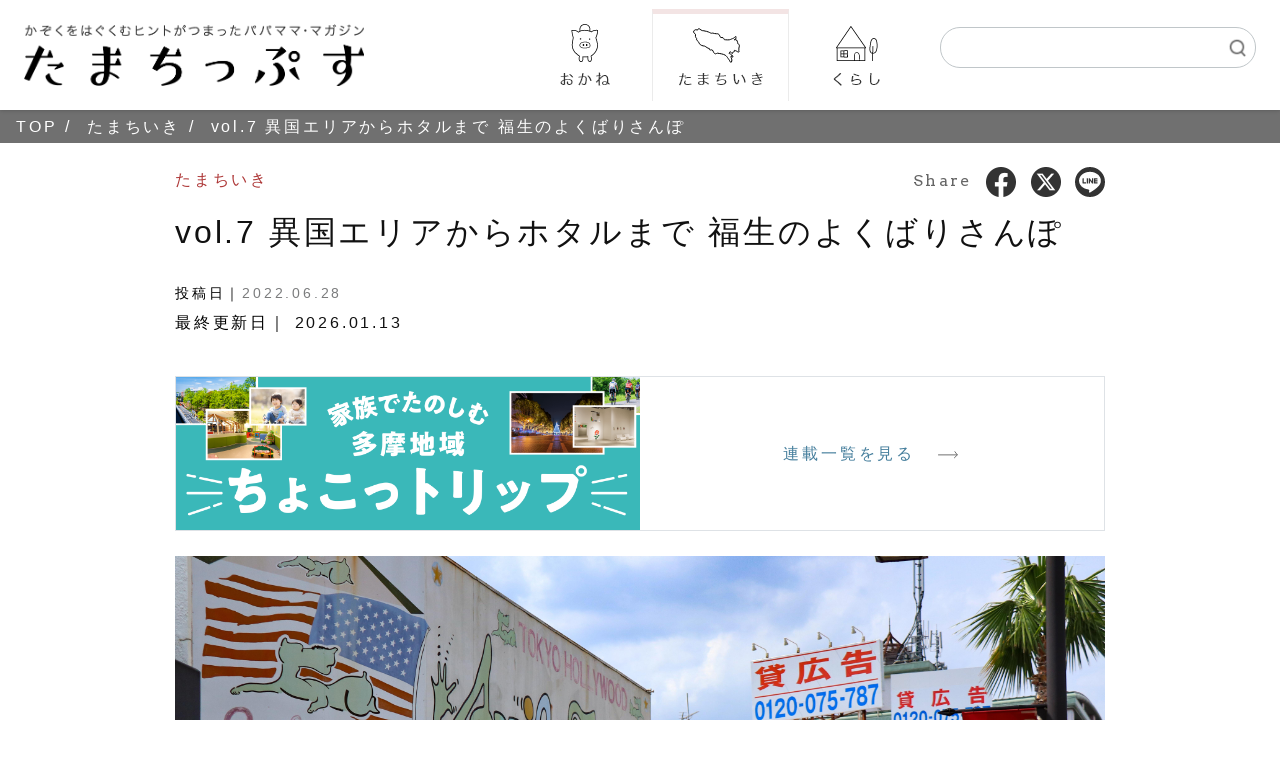

--- FILE ---
content_type: text/html
request_url: https://tama-tips.jp/area/rensai/vol7.html
body_size: 9903
content:
<!DOCTYPE html>
<html lang="ja" itemscope itemtype="http://schema.org/Article">
  <head>
    <meta charset="UTF-8">
    <meta name="description" content=" 今回のコース ★福生ベースサイドストリート ★フレッシュベーグル・Hoop（フ...">
    <meta name="generator" content="Movable Type">
    <title>vol.7 異国エリアからホタルまで 福生のよくばりさんぽ | たまちっぷす</title>
    <meta name="viewport" content="width=device-width,initial-scale=1">
    <link rel="shortcut icon" href="https://tama-tips.jp/favicon.ico">

  	<!-- Bootstrap -->
	<link rel="stylesheet" href="/bootstrap/css/bootstrap.min.css">
  	<script src="/bootstrap/js/jquery-3.6.0.slim.min.js"></script>
	<script src="/bootstrap/js/popper.min.js"></script>
	<script src="/bootstrap/js/bootstrap.min.js"></script>

    <link rel="stylesheet" href="https://tama-tips.jp/styles.css">
    <!--[if lt IE 9]>
    <link rel="stylesheet" href="https://tama-tips.jp/styles_ie.css">
    <script src="/mt-static/support/theme_static/eiger/js/html5shiv.js"></script>
    <![endif]-->
    
    <link rel="start" href="https://tama-tips.jp/">
    <link rel="alternate" type="application/atom+xml" title="Recent Entries" href="https://tama-tips.jp/atom.xml">
    <link rel="canonical" href="https://tama-tips.jp/area/rensai/vol7.html" />

<!-- RSS -->
<link rel="alternate" type="application/rss+xml" title="RSS" href="https://tama-tips.jp/rss.xml" />

<!-- Google Tag Manager -->
<noscript><iframe src="//www.googletagmanager.com/ns.html?id=GTM-XXXX"
height="0" width="0" style="display:none;visibility:hidden"></iframe></noscript>
<script>(function(w,d,s,l,i){w[l]=w[l]||[];w[l].push({'gtm.start':
new Date().getTime(),event:'gtm.js'});var f=d.getElementsByTagName(s)[0],
j=d.createElement(s),dl=l!='dataLayer'?'&l='+l:'';j.async=true;j.src=
'//www.googletagmanager.com/gtm.js?id='+i+dl;f.parentNode.insertBefore(j,f);
})(window,document,'script','dataLayer','GTM-WDMTVBK');</script>

<noscript><iframe src="//www.googletagmanager.com/ns.html?id=GTM-YYYY"
height="0" width="0" style="display:none;visibility:hidden"></iframe></noscript>
<script>(function(w,d,s,l,i){w[l]=w[l]||[];w[l].push({'gtm.start':
new Date().getTime(),event:'gtm.js'});var f=d.getElementsByTagName(s)[0],
j=d.createElement(s),dl=l!='dataLayer'?'&l='+l:'';j.async=true;j.src=
'//www.googletagmanager.com/gtm.js?id='+i+dl;f.parentNode.insertBefore(j,f);
})(window,document,'script','dataLayer','GTM-NXRTPPV');</script>
<!-- End Google Tag Manager -->

    <link rel="prev" href="https://tama-tips.jp/living/rensai/vol8.html" title="vol.8 ふたご育児の中で見えてきたこと">
    <link rel="next" href="https://tama-tips.jp/living/blog/14.html" title="仕事と家庭、みんなどうやって両立してる？ 家族のタイムスケジュール公開">
    <!-- Open Graph Protocol -->
    <meta property="og:title" content="vol.7 異国エリアからホタルまで 福生のよくばりさんぽ">
    <meta property="og:url" content="https://tama-tips.jp/area/rensai/vol7.html">



	
		
		    <meta property="og:image" content="https://tama-tips.jp/assets_c/2022/05/69bfd75f41716d58107c00fa8e808a1ec7af5eb7-thumb-autox630-884.jpg">
		
	
  
  
    <meta property="og:type" content="blog">
    <meta property="og:site_name" content="たまちっぷす">
    <meta property="og:locale" content="ja_JP">
    <meta property="og:description" content="家族の暮らしをもっと楽しく、もっと豊かに。多摩信用金庫が運営する、子育て世代のパパ・ママと子どもたちへ向けてかぞくをはぐくむヒント(tips)や情報をお届けするウェブマガジン。">
    <meta name="twitter:card" content="summary_large_image" />
    <!-- Microdata -->
    <meta itemprop="name" content="vol.7 異国エリアからホタルまで 福生のよくばりさんぽ | たまちっぷす">
    <meta itemprop="description" content="家族の暮らしをもっと楽しく、もっと豊かに。多摩信用金庫が運営する、子育て世代のパパ・ママと子どもたちへ向けてかぞくをはぐくむヒント(tips)や情報をお届けするウェブマガジン。">
    <link itemprop="url" href="https://tama-tips.jp/area/rensai/vol7.html">



	
		
			<link itemprop="image" href="https://tama-tips.jp/assets_c/2022/05/69bfd75f41716d58107c00fa8e808a1ec7af5eb7-thumb-autox630-884.jpg"> 
		
	

  
    
  </head>
  <body>
    <header role="banner" class="topheader py-0">
      <nav class="navbar navbar-expand-lg navbar-light p-0">

	<div class="title">
    			<a href="https://tama-tips.jp/">
					
				      <img loading="lazy" class="logo" alt="たまちっぷす" src="https://tama-tips.jp/assets_c/2021/12/logo_header-thumb-747x137-25.png">
					
			    </a>
	</div>


	<button class="navbar-toggler ml-auto mr-3" type="button" data-toggle="collapse" data-target="#navbarSupportedSearch" aria-controls="navbarSupportedSearch" aria-expanded="false" aria-label="Search navigation">
    	<img alt="検索" src="https://tama-tips.jp/images/common/icon_search.png" width="20">
	</button>


	<button class="navbar-toggler" type="button" data-toggle="collapse" data-target="#navbarSupportedContent" aria-controls="navbarSupportedContent" aria-expanded="false" aria-label="Toggle navigation">
    	<span class="navbar-toggler-icon"></span>
	</button>

<div class="d-md-none w-100">
		<div class="collapse navbar-collapse" id="navbarSupportedSearch">
	<div id="search-sp-area">
	</div><!-- sp -->

		</div>
	</div>
	<div class="collapse navbar-collapse" id="navbarSupportedContent">
    	<ul class="navbar-nav ml-auto my-auto p-0 pr-md-3">
    	<li class="nav-item  text-center px-4">
	        <a href="https://tama-tips.jp/money">
            	<img loading="lazy" class="d-md-none" src="https://tama-tips.jp/images/common/menu_money_color.png" alt="たまちっぷす | おかね" height="80">
            	<img loading="lazy" class="d-none d-md-block" src="https://tama-tips.jp/images/common/menu_money.png" alt="たまちっぷす | おかね" width="87">
        	</a>
    	</li>
    	<li class="nav-item  active-area  text-center px-4 mainmenu-border">
	        <a href="https://tama-tips.jp/area">
            	<img loading="lazy" class="d-md-none" src="https://tama-tips.jp/images/common/menu_area_color.png" alt="たまちっぷす | たまちいき" height="80">
            	<img loading="lazy" class="d-none d-md-block" src="https://tama-tips.jp/images/common/menu_area.png" alt="たまちっぷす | たまちいき" width="87">
        	</a>
    	</li>
    	<li class="nav-item  text-center px-4">
	        <a href="https://tama-tips.jp/living">
            	<img loading="lazy" class="d-md-none" src="https://tama-tips.jp/images/common/menu_living_color.png" alt="たまちっぷす | くらし" height="80">
            	<img loading="lazy" class="d-none d-md-block" src="https://tama-tips.jp/images/common/menu_living.png" alt="たまちっぷす | くらし" width="87">
        	</a>
    	</li>
        <li class="d-md-none text-center">
        	<nav role="navigation">
          <ul class="footermenu py-3 px-1">
            <li class="p-0"><a href="https://www.tamashin.jp/policy/privacypolicy_01.html" target="_blank">プライバシーポリシー</a></li>
            <li class="p-0"><a href="https://www.tamashin.jp/policy/sitepolicy.html" target="_blank">サイトポリシー</a></li>
            <li class="p-0"><a href="https://www.web-tamashin.jp/tsgos_html/index.php?controller=FrontToiawase&action=top&yoken=13" target="_blank">お問い合わせ</a></li>
          </ul>
        </nav>

        </li>
    	</ul>
    <div class="d-none d-md-block">
    <div class="mx-auto mb-3 mt-md-0">
	
	<div id="search-pc-area">
	
	<div class="search-ver2">
<div class="mt-site-search-container"><div id="mt-site-search" class="mt-site-search" data-fields="keywords" data-language="ja_JP" data-entry-jsons="https://search-1718325651-35106.movabletype.io/66823c1850346c2b87fbb191/entry.json" data-no-site-fetch="1" data-search-id="66823c1850346c2b87fbb191" data-search-result-count="30" data-search-result-layout="modal" data-show-thumbnail-on-result="1" data-site-id="39445" data-storage-id="66823c1850346c2b87fbb191"></div><script src="https://site-search.movabletype.net/v1/assets/39445/js/search.js" id="mt-site-search-script" async defer></script></div>

	</div><!-- search -->

	
	</div><!-- search-pc -->
	
    </div>
</div><!-- search-area -->
	</div>
</nav>

    </header>
	<div class="main">
      <ul class="breadcrumb d-none d-md-block">
        <li><a href="https://tama-tips.jp/">TOP</a></li>
        
          
		     <li><a href="https://tama-tips.jp/area">たまちいき</a></li>
          
            
        <li>vol.7 異国エリアからホタルまで 福生のよくばりさんぽ</li>
      </ul>
      <div class="container post" role="main">
        <article id="entry-109" class="entry">
        
          
        <span class="text-area">たまちいき</span>
          
          
        
        <span class="float-right arvo text-gray">
		    Share 
        	<a href="https://www.facebook.com/share.php?u=https://tama-tips.jp/area/rensai/vol7.html" target="_blank"><img class="ml-2" src="https://tama-tips.jp/images/common/icon_fb.png" width="30"></a>
	        <a href="https://twitter.com/share?url=https://tama-tips.jp/area/rensai/vol7.html&text=vol.7 異国エリアからホタルまで 福生のよくばりさんぽ&hashtags=" target="_blank"><img class="ml-2" src="https://tama-tips.jp/images/common/icon_tw.png" width="30"></a>
        	<a href="https://social-plugins.line.me/lineit/share?url=https://tama-tips.jp/area/rensai/vol7.html"><img class="ml-2" src="https://tama-tips.jp/images/common/icon_line.png" width="30"></a>
        </span>
        
       	 <div class="clearfix m-3"></div>
        
          <h1 itemprop="name" class="title">vol.7 異国エリアからホタルまで 福生のよくばりさんぽ</h1>
		  
          <footer class="clearfix mb-3">



		  
    	    <span class=" float-left mr-3 d-none d-md-block entry-date">
			
			<span class="date1"><span class="date-label">投稿日｜</span><time datetime="2022-06-28T11:09:54+09:00">2022.06.28</time></span><br>
			<span class="date2"><span class="date-label">最終更新日｜</span>
			
			
			<time datetime="2026-01-13T16:38:09+09:00">2026.01.13</time>
			
			
			
			</span>
			
			</span>
			
			
	        
          
    	    <div class=" d-md-none entry-date">
			
			<span class="date1"><span class="date-label">投稿日｜</span><time datetime="2022-06-28T11:09:54+09:00">2022.06.28</time></span><br>
			<span class="date2"><span class="date-label">最終更新日｜</span>
			
			
			<time datetime="2026-01-13T16:38:09+09:00">2026.01.13</time>
			
			
			
			</span>

			</div>
			
			
        	</footer>
          <div class="entry-content" itemprop="articleBody">
 
		　	  

            
			
			
			
			
		       
        		 
            	   <a href="https://tama-tips.jp/area/rensai/">
	               <div class="media d-flex align-items-center border">
                       <img src="https://tama-tips.jp/images/common/main_area_rensai.png" class="align-self-center mr-3 w-50" alt="...">
	    	           <div class="media-body text-center px-md-5">
                 		連載一覧を見る <img class="ml-3" src="https://tama-tips.jp/images/common/icon_arrow_left.png">
                		</div>
　             		</div>
          			</a>
	        	            
        		

			
			
				
				
	        
          
            <p><img alt="ベースサイドストリート.jpg" src="https://tama-tips.jp/images/69bfd75f41716d58107c00fa8e808a1ec7af5eb7.jpg" width="6000" height="4000" class="mt-image-none" style="display: block; margin-left: auto; margin-right: auto;" /></p>
<div class="column">
<div class="column-title">今回のコース</div>
<p><a href="#ベースサイドストリート">★福生ベースサイドストリート</a></p>
<p><a href="#Hoop">★フレッシュベーグル・Hoop（フープ）</a></p>
<p><a href="#シュトゥーベン">★シュトゥーベン・オータマ</a></p>
<p><a href="#ほたる公園">★ほたる公園</a></p>
</div>
<p>福生にはアメリカンな商店街があります。1950〜60年代にタイムスリップしたかのようなレトロなアメリカンストリートは、ベースサイドストリートと呼ばれていて、古着や雑貨のお店もずらり。<br />カラフルでポップな街並みを歩いた後は、ベーグルでお腹を満たしてお買い物。最後はホタル鑑賞までの楽しいよくばりコースのご案内です。</p>
<p><img alt="map.png" src="https://tama-tips.jp/images/map.png" width="1500" height="699" class="mt-image-none" style="display: block; margin-left: auto; margin-right: auto;" /></p>
<h2 id="ベースサイドストリート">14:00〜17:00<br />福生ベースサイドストリート〜散策・お買いもの〜</h2>
<p><img alt="アメハ外観写真.jpg" src="https://tama-tips.jp/images/744469572e703a936fe57bf2cec647a22ca0f68e.jpg" width="2124" height="1464" class="mt-image-none" style="display: block; margin-left: auto; margin-right: auto;" /></p>
<p>JR牛浜駅東口から徒歩で約10分、国道16号線を北上すると見えてくるのが「福生ベースサイドストリート」。カラフルでレトロかつアメリカンな建物が並ぶ商店街は、ピザやホットドッグ、バーガーにクレープ、アイスクリームなどを提供する飲食店や、アンティーク家具、雑貨を取り扱う店などが並んでいます。<br />壁が水色のコミュニティハウス「福生アメリカンハウス」は、建物の中を自由に見て回れる観光スポットになっています。</p>
<p><img alt="アメリカンハウス内部.jpg" src="https://tama-tips.jp/images/dd97c7116b1fb018ee840ae61f012460924fb5d8.jpg" width="800" height="600" class="mt-image-none" style="display: block; margin-left: auto; margin-right: auto;" /></p>
<p>福生アメリカンハウスは、1958年に建てられた米軍ハウス。3LDKの間取りは、建設当時に近い形で残っている貴重な存在です。レトロでカラフルなインテリアがおしゃれですね。<br />部屋の中には、Tシャツやマグカップなど、福生でしか買えないおみやげコーナーもあります。</p>
<!--右からの吹き出し-->
<p></p>
<div class="balloon">
<figure class="balloon-image-right"><img alt="face_papa1_positive.png" src="https://tama-tips.jp/images/face_papa1_positive.png" width="400" height="400" class="mt-image-none" style="display: block; margin-left: auto; margin-right: auto;" /></figure>
<div class="balloon-text-left">
<p><strong>パパボイス<br /></strong>リビングの壁に貼ってあった1960年代のアメ車の写真、かっこよかったなあ！</p>
</div>
</div>
<!--左からの吹き出し-->
<div class="balloon">
<figure class="balloon-image-left"><img alt="face_boy1_positive.png" src="https://tama-tips.jp/images/face_boy1_positive.png" width="400" height="400" class="mt-image-center" style="text-align: center; display: block; margin: 0 auto 20px;" /></figure>
<div class="balloon-text-right">
<p><strong>キッズボイス<br /></strong>日本じゃないみたいだった。カラフルな壁や床のおうちだったね！</p>
</div>
</div>
<p></p>
<p>【INFORMATION】 <br />福生ベースサイドストリート<br /><a href="http://www.fussabasesidestreet.com/shoplist/?id=1476420037-269510" title="深大寺" target="_blank" rel="noopener">http://www.fussabasesidestreet.com/shoplist/?id=1476420037-269510</a></p>
<p></p>
<h2 id="Hoop">17:00〜18:30<br />フレッシュベーグル・Hoop（フープ）〜夜ごはん〜</h2>
<p><img alt="s_外観.jpg" src="https://tama-tips.jp/images/7de61edfc273209d0bc1f1ed1f1006ad9ec4254e.jpg" width="1024" height="680" class="mt-image-none" style="display: block; margin-left: auto; margin-right: auto;" /></p>
<p>国道16号線沿いにあり、大きな看板のあるベーグル専門店。店舗前に25台分の駐車場があります。全面ガラス張りで天井が高くスタイリッシュな店内は、アメリカ人のお客さんも多く、異国情緒たっぷり。</p>
<p><img alt="遊具.jpeg" src="https://tama-tips.jp/images/2267bbfad94ca0f1ac5037d599ca19a2209d39ed.jpeg" width="480" height="640" class="mt-image-none" style="display: block; margin-left: auto; margin-right: auto;" /></p>
<p>1階は72席、2階には26席のイートインスペースに加え、大型遊具のある子連れ専用のフロアもあります。</p>
<p><img alt="242711341_4604740689575996_5445927835338473809_n.jpeg" src="https://tama-tips.jp/images/242711341_4604740689575996_5445927835338473809_n.jpeg" width="1440" height="1080" class="mt-image-center" style="text-align: center; display: block; margin: 0 auto 20px;" /></p>
<p>常時20種類以上のベーグルが並び、「サーモンクリームチーズ」や「ローストビーフ」などの食事系から「チョコマスカルポーネ」や「小倉ホイップ」などのスイーツ系、ドリンクやスープを付けたお得なセットメニューが狙い目。<br />テイクアウトコーナーも充実したラインナップです。</p>
<p></p>
<!--右からの吹き出し-->
<p></p>
<div class="balloon">
<figure class="balloon-image-right"><img alt="face_mama1_positive.png" src="https://tama-tips.jp/images/face_mama1_positive.png" width="400" height="400" class="mt-image-center" style="text-align: center; display: block; margin: 0 auto 20px;" /></figure>
<div class="balloon-text-left">
<p><strong>ママボイス<br /></strong>たくさんの種類のベーグルがあって、見ているだけで楽しかった！選ぶのも迷っちゃった‼</p>
</div>
</div>
<!--左からの吹き出し-->
<div class="balloon">
<figure class="balloon-image-left"><img alt="face_girl1_positive.png" src="https://tama-tips.jp/images/face_girl1_positive.png" width="400" height="400" class="mt-image-center" style="text-align: center; display: block; margin: 0 auto 20px;" /></figure>
<div class="balloon-text-right">
<p><strong>キッズボイス</strong><br />虹色のベーグルにはびっくり。甘くておいしかったね！</p>
</div>
</div>
<p></p>
<p>【INFORMATION】<br />フレッシュベーグル・Hoop（フープ）<br /><span><a href="https://www.facebook.com/hoopbagel8877/" title="鬼太郎茶屋" target="_blank" rel="noopener">https://www.facebook.com/hoopbagel8877/</a></span></p>
<p></p>
<h2 id="シュトゥーベン">19:00〜19:30<br />シュトゥーベン・オータマ 〜お買いもの〜</h2>
<p><img alt="シュトゥーベン外観.jpg" src="https://tama-tips.jp/images/fcdea7c5496b700f52dd5468ac71948608c2afe0.jpg" width="6158" height="4105" class="mt-image-none" style="display: block; margin-left: auto; margin-right: auto;" /></p>
<p>次に向かうのは大多摩ハムの直営店「シュトゥーベン・オータマ」。<br />1932年の創業以来、ドイツの伝統的な製法で作られた国産豚100%のロースハムやベーコン、ソーセージが並んでいます。</p>
<p>人工添加物を一切使用せずに作った「消費者シリーズ」は、多摩地域の学校給食にも使われています。</p>
<p style="text-align: center;"><img alt="レストラン内観.JPG" src="https://tama-tips.jp/images/7cff7f1f58f857b49f34a8a0ef8785e799116348.JPG" width="4480" height="6720" class="mt-image-none" /></p>
<p>併設されたレストランでは、ハムやソーセージのみではなく、おいしい肉料理や季節の食材、福生の地ビールや銘酒が味わえます。ランチはキッズメニューもありお子さん連れでも気軽に入れます。</p>
<!--右からの吹き出し-->
<p></p>
<div class="balloon">
<figure class="balloon-image-right"><img alt="face_mama2_positive.png" src="https://tama-tips.jp/images/face_mama2_positive.png" width="400" height="400" class="mt-image-center" style="text-align: center; display: block; margin: 0 auto 20px;" /></figure>
<div class="balloon-text-left">
<p><strong>ママボイス<br /></strong>自宅用に、無添加の消費者シリーズをいくつか買っていこうかな♪</p>
</div>
</div>
<p></p>
<p>【INFORMATION】<br />シュトゥーベン・オータマ<br /><span><a href="https://www.otama.co.jp" title="深大寺手作り市" target="_blank" rel="noopener">https://www.otama.co.jp</a></span></p>
<p></p>
<h2 id="ほたる公園">19:45〜20:15<br />ほたる公園～ホタル鑑賞～</h2>
<p><img alt="pixta_5003094_M.jpg" src="https://tama-tips.jp/images/pixta_5003094_M.jpg" width="2000" height="1333" class="mt-image-center" style="text-align: center; display: block; margin: 0 auto 20px;" loading="lazy" decoding="async" /></p>
<p style="padding-left: 40px; text-align: right;">※写真はイメージになります</p>
<p>玉川上水の岸の木々にゲンジボタルが群れ、光の野外劇と化していた1960年頃から都市化の進行とともにホタルの数が激減。<br />自然保護の立場から、ホタルの棲息を保護する施設として1973年に設置されたのが、ほたる公園です。</p>
<p><img alt="P3046862.JPG" src="https://tama-tips.jp/images/P3046862.JPG" width="2048" height="1536" class="mt-image-none" style="display: block; margin-left: auto; margin-right: auto;" /></p>
<p>木道と木柵は多摩産材で作られています。</p>
<p style="text-align: center;"><img alt="P4286891.JPG" src="https://tama-tips.jp/images/P4286891.JPG" width="2048" height="1536" class="mt-image-none" /></p>
<p>画像右側のドーム内でホタルを飼育しています。</p>
<p></p>
<!--右からの吹き出し-->
<p></p>
<div class="balloon">
<figure class="balloon-image-right"><img alt="face_mama1_positive.png" src="https://tama-tips.jp/images/face_mama1_positive.png" width="400" height="400" class="mt-image-center" style="text-align: center; display: block; margin: 0 auto 20px;" /></figure>
<div class="balloon-text-left">
<p><strong>ママボイス<br /></strong>今年は中止が決まっている『福生ほたる祭』の復活が待ち遠しいね！</p>
</div>
</div>
<!--左からの吹き出し-->
<div class="balloon">
<figure class="balloon-image-left"><img alt="face_boy1_positive.png" src="https://tama-tips.jp/images/face_boy1_positive.png" width="400" height="400" class="mt-image-center" style="text-align: center; display: block; margin: 0 auto 20px;" /></figure>
<div class="balloon-text-right">
<p><strong>キッズボイス</strong><br />今日はホタルが見られてラッキーだったね！</p>
</div>
</div>
<p></p>
<p>【INFORMATION】 <br />ほたる公園 <br /><a href="https://www.city.fussa.tokyo.jp/map/kouen/1001762.html" title="都立神代植物公園" target="_blank" rel="noopener">https://www.city.fussa.tokyo.jp/map/kouen/1001762.html</a></p>
<p></p>
<hr />
<p>50〜60年代のアメリカらしい街並みに、今どきのおしゃれベーグル店、ドイツの伝統味のハムにホタル、休日の地元さんぽで得られる豊かな刺激いっぱいのお散歩タイム。<br />驚きや発見を親子でたくさんシェアしながら、巡ってみましょう。</p>
<p></p>
<p>取材・文／今井美由紀（Neem Tree）</p>
<p></p>
            
        </div>
        </article>
      </div>


  
  
  
    
        <section id="posts" class="bg-area mt-4 mt-md-5">
            <div class="slope_title">
            <h2 class="text-area slope_title_inner container py-2">
        <!-- 親カテゴリのみ -->
        

        <!-- 親カテゴリ以外 -->
        
                
                  <span class="arvo text-area d-block d-md-inline text-title mb-0 mr-3">Recommend</span> <span class="h5 font-weight-normal">おすすめ</span>
                
                        
            </h2>                               
            </div>
  
       
          
      <div class="container" role="main">       
          <div class="text-right d-none d-md-block">
              
              
              
          </div>            
      <div class="row py-4 w-md-100 my-4 px-2">

          <div class="col-6 col-md-4 mb-5 px-2 d-flex">
    
          
     
          <div class="postframe zoomcard">
          <div class="mediabox mb-0 mb-md-3">
          <a href="https://tama-tips.jp/area/rensai/31-machidashi.html">
          	<figure class="zoombox"><img loading="lazy" src="https://tama-tips.jp/assets_c/2024/08/tama-mashidashi-4-thumb-autox300-3458.jpg" alt="たまちっぷす | 地域に根ざす個性豊かな施設を楽しむ 町田市 vol.31">
		
	
</figure>
            

        
          
            <span class="latest_label text-area">たまちいき</span>
          
             

                      
              
            </a>
          </div>
            
          <div class="p-1">
          <div class="title h6"><a href="https://tama-tips.jp/area/rensai/31-machidashi.html">地域に根ざす個性豊かな施設を楽しむ 町田市 vol.31</a></div>
          <span class="arvo text-light-custom"><time datetime="2024-08-27T10:00:00+09:00">2024.08.27</time></span>
          
          </div>
        </div>
        </div>


    
        <div class="col-6 col-md-4 mb-5 px-2 d-flex">
    
          
     
          <div class="postframe zoomcard">
          <div class="mediabox mb-0 mb-md-3">
          <a href="https://tama-tips.jp/area/rensai/30-fuchushi.html">
          	<figure class="zoombox"><img loading="lazy" src="https://tama-tips.jp/assets_c/2024/07/tama-fuchushi-5-thumb-autox300-3305.jpg" alt="たまちっぷす | 一日中楽しめる施設がいっぱい！府中市 vol.30">
		
	
</figure>
            

        
          
            <span class="latest_label text-area">たまちいき</span>
          
             

                      
              
            </a>
          </div>
            
          <div class="p-1">
          <div class="title h6"><a href="https://tama-tips.jp/area/rensai/30-fuchushi.html">一日中楽しめる施設がいっぱい！府中市 vol.30</a></div>
          <span class="arvo text-light-custom"><time datetime="2024-08-06T10:00:00+09:00">2024.08.06</time></span>
          
          </div>
        </div>
        </div>


    
        <div class="col-6 col-md-4 mb-5 px-2 d-flex">
    
          
     
          <div class="postframe zoomcard">
          <div class="mediabox mb-0 mb-md-3">
          <a href="https://tama-tips.jp/area/rensai/29-komaeshi.html">
          	<figure class="zoombox"><img loading="lazy" src="https://tama-tips.jp/assets_c/2024/06/tama-komae-8-thumb-autox300-3226.jpg" alt="たまちっぷす | リバーサイドで心地よい風を感じる多摩川散歩  狛江市  vol.29">
		
	
</figure>
            

        
          
            <span class="latest_label text-area">たまちいき</span>
          
             

                      
              
            </a>
          </div>
            
          <div class="p-1">
          <div class="title h6"><a href="https://tama-tips.jp/area/rensai/29-komaeshi.html">リバーサイドで心地よい風を感じる多摩川散歩  狛江市  vol.29</a></div>
          <span class="arvo text-light-custom"><time datetime="2024-06-26T10:00:00+09:00">2024.06.26</time></span>
          
          </div>
        </div>
        </div>


    
        <div class="col-6 col-md-4 mb-5 px-2 d-flex">
    
          
     
          <div class="postframe zoomcard">
          <div class="mediabox mb-0 mb-md-3">
          <a href="https://tama-tips.jp/area/rensai/28-kokubunji.html">
          	<figure class="zoombox"><img loading="lazy" src="https://tama-tips.jp/assets_c/2024/05/tama-kokubunji-1-thumb-autox300-3183.jpg" alt="たまちっぷす | 豊かな湧水が流れる うるおいとやすらぎの街 国分寺市　vol.28">
		
	
</figure>
            

        
          
            <span class="latest_label text-area">たまちいき</span>
          
             

                      
              
            </a>
          </div>
            
          <div class="p-1">
          <div class="title h6"><a href="https://tama-tips.jp/area/rensai/28-kokubunji.html">豊かな湧水が流れる うるおいとやすらぎの街 国分寺市　vol.28</a></div>
          <span class="arvo text-light-custom"><time datetime="2024-05-30T10:00:00+09:00">2024.05.30</time></span>
          
          </div>
        </div>
        </div>


    
        <div class="col-6 col-md-4 mb-5 px-2 d-flex">
    
          
     
          <div class="postframe zoomcard">
          <div class="mediabox mb-0 mb-md-3">
          <a href="https://tama-tips.jp/area/rensai/27-kunitachi.html">
          	<figure class="zoombox"><img loading="lazy" src="https://tama-tips.jp/assets_c/2024/03/tama-kunitachi-7-thumb-autox300-2946.jpg" alt="たまちっぷす | 季節を感じるお散歩コースを楽しむ国立市 vol.27">
		
	
</figure>
            

        
          
            <span class="latest_label text-area">たまちいき</span>
          
             

                      
              
            </a>
          </div>
            
          <div class="p-1">
          <div class="title h6"><a href="https://tama-tips.jp/area/rensai/27-kunitachi.html">季節を感じるお散歩コースを楽しむ国立市 vol.27</a></div>
          <span class="arvo text-light-custom"><time datetime="2024-03-28T10:00:00+09:00">2024.03.28</time></span>
          
          </div>
        </div>
        </div>


    
        <div class="col-6 col-md-4 mb-5 px-2 d-flex">
    
          
     
          <div class="postframe zoomcard">
          <div class="mediabox mb-0 mb-md-3">
          <a href="https://tama-tips.jp/area/rensai/26-ome.html">
          	<figure class="zoombox"><img loading="lazy" src="https://tama-tips.jp/assets_c/2024/02/tama-ome-top-thumb-autox300-2847.jpg" alt="たまちっぷす | 春目前！都内有数の梅の名所を楽しめる青梅市　vol.26">
		
	
</figure>
            

        
          
            <span class="latest_label text-area">たまちいき</span>
          
             

                      
              
            </a>
          </div>
            
          <div class="p-1">
          <div class="title h6"><a href="https://tama-tips.jp/area/rensai/26-ome.html">春目前！都内有数の梅の名所を楽しめる青梅市　vol.26</a></div>
          <span class="arvo text-light-custom"><time datetime="2024-02-15T10:00:00+09:00">2024.02.15</time></span>
          
          </div>
        </div>
        </div>

        </div>

          <div class="d-md-none text-center pb-5">
              
              
          </div>            

      </div>
      </section>


    
  

	</div><!-- main -->

    <footer role="contentinfo">
      <div class="container py-4 py-md-5">
  <div class="row justify-content-md-center">
  	<div class="col-12 col-md-4 mb-4 mb-md-0">
	  <a href="https://tama-tips.jp/lp/consulting/" target="_blank"><img loading="lazy" src="https://tama-tips.jp/images/common/banner_lp.jpg" alt="たまちっぷす | 家族にとって大切な「お金のこと」一緒に考えてみませんか？"></a>
  	</div>


  </div>
</div>

<div class="bg-footer">
<div class="container py-5">
<center>
<img loading="lazy" class="mb-5" src="https://tama-tips.jp/images/common/logo_footer.png" alt="たまちっぷす" width="300">
    <div class="row justify-content-md-center mb-3">
    	<div class="col col-md-2">
	        <a href="https://tama-tips.jp/money"><img loading="lazy" src="https://tama-tips.jp/images/common/circle_money.png" alt="たまちっぷす | おかね"></a>
    	</div>
    	<div class="col col-md-2">
	        <a href="https://tama-tips.jp/area"><img loading="lazy" src="https://tama-tips.jp/images/common/circle_area.png" alt="たまちっぷす | たまちいき"></a>
    	</div>
    	<div class="col col-md-2">
	        <a href="https://tama-tips.jp/living"><img loading="lazy" src="https://tama-tips.jp/images/common/circle_living.png" alt="たまちっぷす | くらし"></a>
    	</div>
    </div>
<nav role="navigation">
          <ul class="footermenu py-3 px-1">
            <li class="p-0"><a href="https://www.tamashin.jp/policy/privacypolicy_01.html" target="_blank">プライバシーポリシー</a></li>
            <li class="p-0"><a href="https://www.tamashin.jp/policy/sitepolicy.html" target="_blank">サイトポリシー</a></li>
            <li class="p-0"><a href="https://www.web-tamashin.jp/tsgos_html/index.php?controller=FrontToiawase&action=top&yoken=13" target="_blank">お問い合わせ</a></li>
          </ul>
        </nav>

</center>
</div>
</div>

<div class="container py-4">
<div class="mb-3"><center><a href="https://www.tamashin.jp/" target="_blank"><img loading="lazy" src="https://tama-tips.jp/images/common/logo_tamashin.png" alt="たまちっぷす | 多摩信用金庫" width="200"></a></center>
</div>
<div class="arvo text-secondary small text-md-center mt-4 mb-5 mb-md-0">&copy; 2021 SANRIO CO., LTD.　APPROVAL NO. L621686 / Copyright &copy; The Tama Shinkin Bank All Rights Reserved.</div>
</div>

<div class="spfooter fixed-bottom spfooter fixed-bottom d-flex justify-content-around py-2 d-md-none">
<a href="https://tama-tips.jp/money"><img loading="lazy" src="https://tama-tips.jp/images/common/menu_money_spfooter.png" height="50" alt="たまちっぷす | おかね"></a>
<a href="https://tama-tips.jp/area"><img loading="lazy" src="https://tama-tips.jp/images/common/menu_area_spfooter.png" height="50" alt="たまちっぷす | たまちいき"></a>
<a href="https://tama-tips.jp/living"><img loading="lazy" src="https://tama-tips.jp/images/common/menu_living_spfooter.png" height="50" alt="たまちっぷす | くらし"></a>
</div>
    </footer>
    <script src="https://tama-tips.jp/mt-static/jquery/jquery.min.js"></script>
    <script src="https://tama-tips.jp/mt-theme-eiger.js"></script>
  </body>
</html>


--- FILE ---
content_type: text/css
request_url: https://tama-tips.jp/styles.css
body_size: 5751
content:
@import url(/mt-static/support/theme_static/eiger/css/base.css);
@import url(/mt-static/support/theme_static/eiger/css/screen.css);

/* Comment,Trackback */
@import url(/mt-static/support/theme_static/eiger/css/feedback.css);

/***** General *****/

/* Font */
@import url('https://fonts.googleapis.com/css2?family=Arvo&display=swap');

.arvo {
	font-family: 'Arvo', serif;
	letter-spacing: 0.15em;
}

/* Common*/
*:hover,
*:active,
*:focus {
	outline: none !important;
}
* {
	font-size: 16px;
}
html, body {
	color: #555;
}
body {
	font-family: "ヒラギノ角ゴ Pro W3", "Hiragino Kaku Gothic Pro", "游ゴシック", YuGothic, "メイリオ", Meiryo, "Helvetica Neue", Helvetica, Arial, sans-serif;
	font-feature-settings: "palt";
	letter-spacing: 0.2em;
}
ul {
	padding: 0 1.5rem;
}
img {
  max-width: 100%;
}
a {
	word-wrap: break-word;
}
a,
a button {
	color: #333;
	outline: none;
  text-decoration: none;
}
a:hover,
a *:hover {
	transition: 0.3s;
	opacity: 0.8;
	outline: none;
}
h1, h2, h3, h4, h5, h6 {
  margin: 1.618em 0 1.5rem;
	font-weight: normal;
	color: #111111;
}
@media (min-width: 1200px) {
  .container {
    max-width: 1390px;
  }
}
.container h2 {
  line-height: 1;
}

.media {
  align-items: center;
}

@media (max-width: 576px) {
  .title a {
    font-size: 3.5vw;
    display: inline-block;
  }
  .latest_label {
    font-size: 3.5vw;
  }
  .text-title {
    font-size: 60% !important;
  }
  time {
    font-size: 3vw;
  }
}



[role="banner"] h1 img,
.logo {
  max-width: 200px;
  height: auto;
  margin: 1rem 0;
}
#posts h2 {
	border-bottom: none;
}
#search input[type="text"] {
	box-shadow: none;
	border-radius: 1.25rem;
	padding: 0 2.427em 0 1rem;
}
#search button {
	padding-right: .75rem;
	opacity: unset;
}
#search button img {
	vertical-align: top;
}
.navbar-light .navbar-toggler {
	border: none;
  padding: 0;
}
[role="contentinfo"] [role="navigation"], 
[role="contentinfo"] .license {
	float: none;
}
[role="contentinfo"] {
	margin: 0;
}
.postframe {
	background: #fff;
	padding: .5rem;
}
.title {
	font-size: 1.125rem;
	line-height: 1.5;
}
.content {
	padding: 0;
	border-top: none;
}
.breadcrumb {
	margin: 0;
	margin-left: 0;
	margin-right: 0;
	padding: 0.25rem 1rem;
	background-color: #707070;
	font-size: small;
	color: #fff;
	border-radius: unset;
}
.breadcrumb a {
	color: #fff;
}
.breadcrumb li:after {
    content: '/';
}
.entry, related {
	padding-top: 1.5rem;
}


.entry-date .date1{
	display:inline-block;
	margin-bottom:5px;
}
.entry-date .date1 * {
	font-size:14px;
}

.entry-date .date-label{
	color:#000;
}
.entry-date .date2 time{
	color:#111;
}



article .entry-content{
	border-bottom: none;
}
.index {
	background: #F5F4EF;
	margin-bottom: 5rem;
	padding: 2rem;
}
.index-title {
	border-bottom: 1px solid #BBB;
	padding: 0 0 0.5rem;
}
.adviser {
	background: #EFEFEF;
	margin-bottom: 5rem;
	padding: 2rem;
}
.border-title {
	border-bottom: 1px solid #bbb;
	padding: 0 0 .5rem;
}
.border-left-title {
	border-left: 1px solid #bbb;
	padding: 0 0 0 .5rem;
}
.text-title {
	font-size: 80%;
  margin-bottom: 0.25rem;
}
table th {
	background: #F5F4EF;
	text-align: center;
}
[role="contentinfo"] [role="navigation"] a {
  color: #666;
}
.slope_title {
	background: linear-gradient(140deg, #fff 0%, #fff 65%, transparent 65%, transparent 100%);
  padding: 0.5rem 0;
}
.slope_title_inner {
	max-width: 1390px;
	margin: 0 auto !important;
}
.latest_label {
  position: relative;
  background: #fff;
  margin: .5rem 0 0;
  padding: 0;
  display: block;
}
[role="banner"] [role="navigation"] {
  margin-top: 0;
}
.dot {
  border: none;
  border-width: 1px 0 0 0;
  border-top: dotted;
  border-color: #bbb;
 }
.topheader {
	background: #fff;
  position: fixed;
  width: 100%;
  margin: 0;
  padding: 0 1rem;
  z-index: 1000;
  box-shadow: 0 0 0.25rem 0 rgb(0 0 0 / 25%);
}
.main {
  padding-top: 69px;
}
.spfooter {
	background: #fff;
  width: 100%;
  box-shadow: 0 0 0.25rem 0 rgb(0 0 0 / 25%);
}

/* Article Details */
.post {
	max-width: 960px;
}
.post a,
.post a:hover {
  color: #457E9C;
}
.post h1 {
  font-size: 1.5rem;
}
.post h2 {
  font-size: 1.3rem;
}
.post h3 {
  font-size: 1.2rem;
}
.post h2 {
	border-bottom: 2px solid #111;
  padding: 0 0 0.75rem;
}
.post h3 {
	border-bottom: 1px solid #bbb;
  padding: 0 0 0.75rem;
}
.post h4 {
	border-left: 2px solid #bbb;
  padding: 0 0 0 0.75rem;
}
.post ol {
  counter-reset: my-counter;
  list-style: none;
  padding: 0;
  margin: 0;
}
.post ol li {
  font-size: 16px;
  line-height: 1.5;
  padding-left: 30px;
  position: relative;
}
.post ol li:before {
  content: counter(my-counter);
  counter-increment: my-counter;
  background-color: #333;
  border: 1px solid;
  border-radius: 50%;
  box-sizing: border-box;
  display: flex;
  justify-content: center;
  align-items: center;
  height: 22px;
  width: 22px;
  color: #ffffff;
  font-size: 85%;
  line-height: 1;
  position: absolute;
  top: 0;
  left: 0;
}
.post .column {
  margin: 4rem 0 1.5rem;
  padding: 2.5rem 1rem 0;
  border: 1px solid #707070;
}
.post .column-title {
  background: white;
  font-size: large;
  margin: -3.5rem auto 1rem;
  padding: 0 1rem;
  text-align: center;
  width: fit-content;
  color: #111;
}
.post .column-bulb {
  margin: 8rem 0 1.5rem;
  padding: 2.5rem 2.5rem 0;
  border: 1px solid #707070;
}
.post .column-bulb-title {
  background: white;
  font-size: large;
  margin: -3.5rem auto 1rem;
  padding: 0 1rem;
  text-align: center;
  color: #111;
}
.post .column-bulb-title::before {
  background: url(https://tama-tips.jp/images/common/bulb.png) no-repeat;
  content: "";
  width: 27px;
  height: 64px;
  display: block;
  background-size: contain;
  margin: -8rem auto .5rem;
}
.post blockquote {
  margin: 0;
  border-left: none;
	padding: 0;
	border-radius: 0;
}
.post blockquote p {
  background: #efefef;
  padding: 3rem;
  margin: -2rem 0;
}
.post blockquote::before {
	background: url(https://tama-tips.jp/images/common/openquote.png) no-repeat;
  content: "";
  width: 39px;
  height: 33px;
  display: inline-block;
  margin: 0 1.5rem;
}
.post blockquote::after {
	background: url(https://tama-tips.jp/images/common/closequote.png) no-repeat bottom right;
  content: "";
  width: auto;
  height: 33px;
  display: block;
  margin: 0.75rem 1.5rem;
}

/* New badge */
.mediabox {
	position: relative;
}
.new {
  width: 45px;
  position: absolute;
  top: -10px;
  right: 0;
	z-index: 10;
}
.overview {
	border-top: 2px dashed #eee;
	border-bottom: 2px dashed #eee;
}
.gaiyou {
	width: 100%;
}
[role="banner"] [role="navigation"] ul {
	display: block;
}
[role="navigation"] ul li {
	display: block;
	margin: .5rem 0;
}
.footermenu li a {
	background: url(https://tama-tips.jp/images/common/icon_outlink.png) no-repeat;
	margin: 0 .5rem;
	padding: 0 1.5rem;
}

/* Zoom */
.zoombox {
  position: relative;
  width: fit-content;
  margin: 0 auto;
  overflow: hidden;
  height:110px;
}
.zoomcard {
  position: relative;
  width: 100%;
  overflow: hidden;
  transition: .5s all;
}
.zoomcard img {
  transition: .5s all;
}
.zoomcard:hover img {
  transform: scale(1.1,1.1);
  transition: .5s all;
}

[role="contentinfo"]{
	border-top: none;
}

/* Button */
.round-button,
.post button {
  position: relative;
  display: inline-block;
  border-radius: 3rem;
  padding: 0.75rem 3rem;
  background: #fff;
  border: 1px solid #bbb;
  text-align: center;
  text-decoration: none;
}
.round-button:hover,
.post button:hover {
  color: #fff;
  background: #707070;
  transition : 0.3s;
}
.next-button {
  position: relative;
  display: inline-block;
  border-radius: 2rem;
  padding: 0.5rem 2.5rem 0.5rem 2rem;
  background: #fff;
  border: 1px solid #bbb;
  text-align: center;
  text-decoration: none;
  letter-spacing: 0.1em;
}
.next-button-s {
  position: relative;
  display: inline-block;
  border-radius: 2rem;
  padding: 0.5rem 2.5rem 0.5rem 2rem;
  background: #fff;
  border: 1px solid #bbb;
  text-align: center;
  text-decoration: none;
  letter-spacing: 0.1em;
}
.next-button:before {
  content: "";
  width: 20px;
  height: 1px;
  background: #bbb;
  position: absolute;
  top: 50%;
  right: 15px;
  transition: all 0.3s ease;
}
.next-button-s:before {
  content: "";
  width: 16px;
  height: 1px;
  background: #bbb;
  position: absolute;
  top: 50%;
  right: 15px;
  transition: all 0.3s ease;
}
.next-button:hover:before,
.next-button-s:hover:before {
  right: 12px;
}
.next-button:after,
.next-button-s:after {
  content: "";
  width: 7px;
  height: 7px;
  border-style: solid;
  border-width: 1px 1px 0 0;
  border-color: #bbb #bbb transparent transparent;
  position: absolute;
  margin-top: -3px;
  top: 50%;
  right: 15px;
  transition: all 0.3s ease;
  transform: rotate(45deg);
}
.next-button:hover:after,
.next-button-s:hover:after {
  right: 12px;
}

/* Background */
.bg-footer {
	background: #F5F4EF;
}
.bg-money {
	background: #DBE8EF;
}
.bg-area {
	background: #F3E4E4;
}
.bg-living {
	background: #F2E787;
}

/* Color */
.text-light-custom,
.text-light-custom a {
	color: #BBBBBB 
}
.text-gray {
	color: #666666;
}
.text-money {
	color: #457E9C;
}
.text-money-light {
	color: #BCD6E5;
}
.text-area {
	color: #AE3838;
}
.text-living {
	color: #857B20;
}

/* blowing */
.balloon {
	margin-bottom: 2em;
	position: relative;
}
.balloon:before,.balloon:after {
	clear: both;
	content: "";
	display: block;
}
.balloon figure {
  width: 180px;
  height: 180px;
}
.balloon-image-left {
	float: inherit;
  margin: 0 auto;
}
.balloon-image-right {
	float: inherit;
  margin: 0 auto;
}
.balloon figure img {
	width: 100%;
	height: 100%;
	border-radius: 50%;
	margin: 0;
}
.balloon-text-right,.balloon-text-left {
	position: relative;
	margin: 1rem 0 0;
	padding: 1rem;
	border: 1px solid #ccc;
	border-radius: .25rem;
	display: inline-block;
	width: 100%;
}
.balloon-text-right {
	float: left;
}
.balloon-text-left {
	float: right;
}
.balloon p {
	margin: 0 0 20px;
}
.balloon p:last-child {
	margin-bottom: 0;
}
/* triangle*/
.balloon-text-right:before {
	position: absolute;
	content: '';
	border: 10px solid transparent;
	border-bottom: 10px solid #aaa;
	top: -20px;
  left: 48%;
}
.balloon-text-right:after {
	position: absolute;
	content: '';
	border: 10px solid transparent;
	border-bottom: 10px solid #fff;
	top: -19px;
  left: 48%;
}
.balloon-text-left:before {
	position: absolute;
	content: '';
	border: 10px solid transparent;
	border-bottom: 10px solid #aaa;
  top: -20px;
  right: 48%;
}
.balloon-text-left:after {
	position: absolute;
	content: '';
	border: 10px solid transparent;
	border-bottom: 10px solid #fff;
  top: -19px;
  right: 48%;
}

/* prize */
.prize {
	border: 3px solid #d2b071;
	margin: 2vw 0;
	padding: 2vw 3vw;
	position: relative;
}
.prize::before {
	content: "";
	background: url(./images/ribon.svg) no-repeat;
	width: 71px;
	height: 43px;
	position: absolute;
	top: -10px;
	left: -25px;
	transform: rotate(-25deg);
	z-index: 1;
}
.prize::after {
	content: "";
	position: absolute;
	top: 10px;
	bottom: 10px;
	left: 10px;
	right: 10px;
	border: solid 1px #d2b071;
	z-index: -1;
}
.prize img {
	width: 100%;
}
.prize-title * {
	font-size: 20px;
}
.prizee span {
	font-size: inherit;
}
@media (max-width: 990px) {
	.prize {
    	padding: 8vw;
	}
}


/* Pagenation */
#pager {
  text-align: center;
}
#pager .current_page,
#pager .link_page,
#pager .link_before,
#pager .link_next {
	position: relative;
    display: inline-block;
    border: 1px solid #bbb;
    width: 40px;
    height: 40px;
    border-radius: 50%;
    text-align: center;
    padding: 0.5rem 0 0;
	font-size: 12px;
}
#pager .current_page {
	background: #939393;
	color: #fff;
}
#pager a:hover {
  color: #555;
}


/***** Responsive (Media Query) *****/
@media (min-width: 480px) {
	/* Common */
  .main {
    padding-top: 110px;
  }
	.zoombox {
 		height: 223px;
	}
    .new {
		width: 60px;
		top: -20px;
		right: -5px;    
	}
  .small-new .new {
    width: 45px;
  }
	.gaiyou {
		width: 50%;
	}
	.text-title {
		font-size: 100%;
    margin-bottom: 0;
	}
	[role="banner"],
	#mainimage,
	.content,
	[role="contentinfo"]{
    max-width: 100%;
	}

	[role="banner"] {
    padding: 0 1.5rem;
	}

	[role="banner"] h1 {
    margin: 0;
	}

	[role="banner"] h1 img, .logo {
    max-width: 340px;
    margin: 1.5rem 0;
	}

	.content [role="main"] {
    max-width: 1280px;
		width: -webkit-fill-available;
		margin: 0 auto;
	}

	.content [role="main"], .content .related {
    float: unset;
	}
	[role="navigation"] ul li {
    padding-right: 0;
	}
	.latest_label {
    position: absolute;
    bottom: 0;
    left: 0;
    margin: 0;
	  padding: 0.25rem 0.5rem;
	} 
  .slope_title {
  	background: linear-gradient(140deg, #fff 0%, #fff 35%, transparent 35%, transparent 100%);
    padding: 0.5rem 0 1rem;
  }  

	/* blowing */
	.balloon-image-left {
    float: left;
	  margin-right: 20px;
	}
	.balloon-image-right {
   	float: right;
   	margin-left: 20px;
	}
	.balloon-text-right,.balloon-text-left {
		max-width: -webkit-calc(100% - 200px);
		max-width: calc(100% - 200px);
	}
  /* ä¸‰è§’éƒ¨åˆ† */
  .balloon-text-right:before {
    border-bottom: none;
    border: 10px solid transparent;
  	border-right: 10px solid #aaa;
  	top: 15px;
  	left: -20px;
  }
  .balloon-text-right:after {
    border-bottom: none;
    border: 10px solid transparent;
  	border-right: 10px solid #fff;
  	top: 15px;
  	left: -19px;
  }
  .balloon-text-left:before {
    border-bottom: none;
    border: 10px solid transparent;
  	border-left: 10px solid #aaa;
  	top: 15px;
  	right: -20px;
  }
  .balloon-text-left:after {
    border-bottom: none;
    border: 10px solid transparent;
  	border-left: 10px solid #fff;
  	top: 15px;
  	right: -19px;
  }

	/* Header */
	.mainmenu-border {
 		border-left: 1px solid #EBEBEB;
 		border-right: 1px solid #EBEBEB;
	}
	header .nav-item {
		border-top: 5px solid transparent;
	}
	header .active-money {
		border-top: 5px solid #DBE8EF;
	}
	header .active-area {
		border-top: 5px solid #F3E4E4;
	}
	header .active-living {
		border-top: 5px solid #F2E787;
	}

	/* Footer */
	.footermenu li a {
 		border-right: 1px solid #bbb;		
	}
	.footermenu li:last-child a {
 		border-right: none;		
	}

  /* Article Details */
  .post .column {
    padding: 2.5rem 2.5rem 0;
  }
  .post .column-title {
    font-size: 20px;
  }
  .post .column-bulb {
    margin: 4rem 0;
  }
  .post .column-bulb-title {
    padding: 0 1rem;
    display: flex;
    width: fit-content;
    font-size: 20px;
  }
  .post .column-bulb-title::before {
    width: 24px;
    height: auto;
    display: flex;
    background-size: contain;
    margin: 0 1rem 0 0;
  }
  .post h1 {
    font-size: 32px;
  }
  .post h2 {
    font-size: 32px;
  }
  .post h3 {
    font-size: 24px;
  }

	#pager .current_page,
	#pager .link_page,
	#pager .link_before,
	#pager .link_next {
    	width: 50px;
   		height: 50px;
    	border-radius: 50%;
    	text-align: center;
    	padding: 0.75rem 0 0;
		font-size: 14px;
	}
}



/* : common
----------------------------------------------- */

/*
mt-site-search-form__query
*/

#search-pc-area .search-ver2 .mt-site-search-form{
	position:relative;
}

#search-pc-area .search-ver2 input[type="search"] {

    width: 16.18em;
    height: 2.427em;
    padding: 0 2.427em 0 0.5em;
    border: 1px solid #c0c6c9;
    line-height: 1.3;


	box-shadow: none;
	border-radius: 1.25rem;
	padding: 0 2.427em 0 1rem;
	border-style:solid;
	border-width:1px;

		
}

#search-pc-area .search-ver2 .mt-site-search-form .mt-site-search-form__button{
padding-right: .75rem;
  opacity: unset;
position: absolute;
  top: 0;
  right: 0;
  display: table-cell;
  width: 2.427em;
  height: 2.427em;
  padding: 0;
  border: 0;
  background: transparent;
  text-indent:-9000px;
  
  
	background:url(https://tama-tips.jp/images/common/icon_search.png) center no-repeat;
	background-size:20px 20px;
	border:0;

}

/* sp */

#search-sp-area{
	text-align:center;
	padding-bottom:15px;
}
#search-sp-area .search-ver2{
	display:inline-block;
	position:relative;
}

#search-sp-area .search-ver2 input[type="search"] {

    height: 2.427em;
    border: 1px solid #c0c6c9;
    line-height: 1.3;


	box-shadow: none;
	border-radius: 1.25rem;
	border-style:solid;
	border-width:1px;
	
	  width: 200px;
	  padding: 0 2.427em 0 1rem;

		
}

#search-sp-area .search-ver2 .mt-site-search-form .mt-site-search-form__button{
padding-right: .75rem;
  opacity: unset;
position: absolute;
  top: 0;
  right: 0;
  display: table-cell;
  width: 2.427em;
  height: 2.427em;
  padding: 0;
  border: 0;
  background: transparent;
  text-indent:-9000px;
  
  
	background:url(https://tama-tips.jp/images/common/icon_search.png) center no-repeat;
	background-size:20px 20px;
	border:0;

}



/* : top
----------------------------------------------- */

/*
===== top-slider =====
*/

@media only screen and (max-width: 768px) {
}


.top-slider{
	background:url(images/home/slider-bg.jpg) center no-repeat;
	background-size:cover;
	padding-top:40px;
	padding-bottom:70px;
	position:relative;
	overflow-x:hidden;
}

.swiper-wrapper{
	margin:0;
	padding:0;
	list-style:none;
}

.top-slider .swiper-slide{
	width:595px;
	margin:0;
	padding:0;
	height:auto;
}

@media only screen and (max-width: 768px) {

.top-slider{
	height:auto;
	padding-bottom:80px;
	background-image: url(images/home/slider-bg-sp.jpg);
}


.top-slider .swiper-slide{
	width:60vw;
}


}


/* item */


.top-slider .item{
	width:100%;
	background:#fff;
	text-align:center;
	box-shadow: 5px 5px 15px rgba(100,100,100,0.2);
	text-align:center;
	height:100%;

}
.top-slider .item a{
	display:block;
	text-align:left;
}


.top-slider .item-img{
  position: relative;
  width: fit-content;
  margin: 0 auto;
  overflow: hidden;
  width:100%;

}
.top-slider .item-img img{
  transition: .5s all;
  object-fit: cover;
  display:block;
  width:100%;
  height:395px;
}
.top-slider .item a:hover .item-img img {
  transform: scale(1.1,1.1);
  transition: .5s all;
}

.top-slider .item-img .cat{
	position:absolute;
	left:0;
	bottom:0;
	background:#fff;
	padding:2px 10px;
}
.top-slider .item-text{
	padding:15px 15px;
}

.top-slider .item-title{
	font-size:24px;
	margin-bottom:5px;
}

@media only screen and (max-width: 768px) {

.top-slider .item-img{
}
.top-slider .item-img img{
	height:50vw;
}

.top-slider .item-title{
	font-size:16px;
}


}


/* pagination */


.swiper-controller .swiper-pagination{
	left:50%;
	bottom:15px;
	transform: translate(-50%, -0%);
	
	position:absolute;
	white-space:nowrap;

}
.swiper-controller .swiper-pagination-bullet{
	width:18px;
	height:18px;
	margin:0 10px;
	opacity:1;
	background:#fff;
}
.swiper-controller .swiper-pagination-bullet-active{
	background:#94908f;
}


@media only screen and (max-width: 768px) {

.swiper-controller .swiper-pagination-bullet{
	width:14px;
	height:14px;
}

}

/*
===== fixed-money =====
*/



.fixed-money{
	position:fixed;
	right:20px;
	bottom:20px;
	z-index:5;
}


@media only screen and (max-width: 768px) {

.fixed-money{
	bottom:75px;
	max-width:172px;
	width:30%;
	right:10px;
}
.fixed-money img{
	width:auto;
}




}



/*
===== rensai-swiper =====
*/

.rensai-swiper-container{
	position:relative;
}


.rensai-swiper{
	position:relative;
	overflow-x:hidden;
}

.rensai-swiper .swiper-wrapper{
}

.rensai-swiper .swiper-slide{
}

.swiper-button-prev:after,
.swiper-button-next:after{
	color:#94908f;
}

@media print, screen and (min-width: 1540px) {

.swiper-button-prev{
	left:-50px;
}
.swiper-button-next{
	right:-50px;
}


}

.rensai-swiper-container .swiper-button-disabled{
	display:none;
}


@media screen and (max-width: 767px) {


.rensai-swiper-container .swiper-controller{
	display:none;
}

.rensai-swiper-container .swiper-wrapper {
      display: flex;
      flex-wrap: wrap;
}

.rensai-swiper-container .swiper-slide{
	margin-bottom:30px;
}


}




--- FILE ---
content_type: application/x-javascript
request_url: https://tama-tips.jp/mt-theme-eiger.js
body_size: 533
content:
$(function() {
    $('<select />').appendTo('header > [role="navigation"]');

    $('<option />', {
        'value': '',
        'text': 'メニュー',
        'selected': 'selected'
    }).appendTo('header > [role="navigation"] > select');

    $('header > [role="navigation"] a').each(function() {
        var el = $(this);
        $('<option />', {
            'value': el.attr('href'),
            'text': el.text()
        }).appendTo('header > [role="navigation"] > select');
    });

    $('header > [role="navigation"] > select, .widget-archive-dropdown > select').change(function() {
        window.location = $(this).find('option:selected').val();
    });
});

//スムーススクロール
function SmoothScroll() {
  $('a[href^="#"]').click(function () {
  // 移動先を50px上にずらす
    var adjust = 130;
    var speed = 500;
    var href = $(this).attr("href");
    var target = $(href == "#" || href == "" ? 'html' : href);
    var position = target.offset().top - adjust;
    $('body,html').animate({
      scrollTop: position
    }, speed, 'swing');
    return false;
  });
}

// ページを読み込んだら
$(window).on('load', function(){
  SmoothScroll();
});



$(window).on('load', function(){
    var minWidth = 768;
    $(window).resize(function(){
        if (minWidth <= $(this).width()) { //pc

			    $('.search-ver2').each(function(){
		       	 $('#search-pc-area').prepend($(this));
			    });

        }
        else { //sp

			    $('.search-ver2').each(function(){
		       	 $('#search-sp-area').prepend($(this));
			    });

        }
    }).trigger('resize');
});

